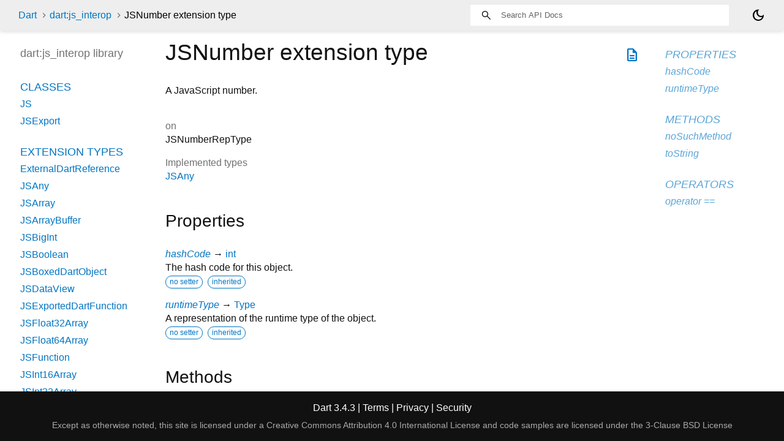

--- FILE ---
content_type: text/html
request_url: https://api.dart.dev/stable/3.4.3/dart-js_interop/JSNumber-extension-type.html
body_size: 2279
content:
<!DOCTYPE html>
<html lang="en">
<head>
  <meta charset="utf-8">
  <meta http-equiv="X-UA-Compatible" content="IE=edge">
  <meta name="viewport" content="width=device-width, height=device-height, initial-scale=1, user-scalable=no">
  <meta name="description" content="API docs for the JSNumber extension type from the dart:js_interop library, for the Dart programming language.">
  <title>JSNumber extension type - dart:js_interop library - Dart API</title>
  <link rel="canonical" href="https://api.dart.dev/dart-js_interop/JSNumber-extension-type.html">


  
  <link rel="preconnect" href="https://fonts.gstatic.com">
  <link href="https://fonts.googleapis.com/css2?family=Roboto+Mono:ital,wght@0,300;0,400;0,500;0,700;1,400&display=swap" rel="stylesheet">
  <link href="https://fonts.googleapis.com/css2?family=Material+Symbols+Outlined:opsz,wght,FILL,GRAD@24,400,0,0" rel="stylesheet">
  
  <link rel="stylesheet" href="../static-assets/github.css?v1">
  <link rel="stylesheet" href="../static-assets/styles.css?v1">
  <link rel="icon" href="../static-assets/favicon.png?v1">

  <!-- Google tag (gtag.js) -->
<script async src="https://www.googletagmanager.com/gtag/js?id=G-VVQ8908SJ5"></script>
<script>
  window.dataLayer = window.dataLayer || [];
  function gtag(){dataLayer.push(arguments);}
  gtag('js', new Date());

  gtag('config', 'G-VVQ8908SJ5');
</script>

<link rel="preconnect" href="https://fonts.googleapis.com">
<link rel="preconnect" href="https://fonts.gstatic.com" crossorigin>
<link rel="preload" href="https://fonts.googleapis.com/css2?family=Google+Sans+Text:wght@400&family=Google+Sans:wght@500&display=swap" as="style">
<link rel="stylesheet" href="https://fonts.googleapis.com/css2?family=Google+Sans+Text:wght@400&family=Google+Sans:wght@500&display=swap">
<link rel="stylesheet" href="https://www.gstatic.com/glue/cookienotificationbar/cookienotificationbar.min.css">

</head>


<body data-base-href="../" data-using-base-href="false" class="light-theme">

<div id="overlay-under-drawer"></div>

<header id="title">
  <span id="sidenav-left-toggle" class="material-symbols-outlined" role="button" tabindex="0">menu</span>
  <ol class="breadcrumbs gt-separated dark hidden-xs">
    <li><a href="../index.html">Dart</a></li>
    <li><a href="../dart-js_interop/dart-js_interop-library.html">dart:js_interop</a></li>
    <li class="self-crumb">JSNumber extension type</li>
  </ol>
  <div class="self-name">JSNumber</div>
  <form class="search navbar-right" role="search">
    <input type="text" id="search-box" autocomplete="off" disabled class="form-control typeahead" placeholder="Loading search...">
  </form>
  <div class="toggle" id="theme-button" title="Toggle brightness">
    <label for="theme">
      <input type="checkbox" id="theme" value="light-theme">
      <span id="dark-theme-button" class="material-symbols-outlined">
        dark_mode
      </span>
      <span id="light-theme-button" class="material-symbols-outlined">
        light_mode
      </span>
    </label>
  </div>
</header>
<main>
<div
    id="dartdoc-main-content"
    class="main-content"
    data-above-sidebar="dart-js_interop&#47;dart-js_interop-library-sidebar.html"
    data-below-sidebar="dart-js_interop&#47;JSNumber-extension-type-sidebar.html">
    <div>
  <div id="external-links" class="btn-group"><a title="View source code" class="source-link" href="https://github.com/dart-lang/sdk/blob/1a849f91804e73a830844a5bf546a3f7027fc36d/sdk/lib/js_interop/js_interop.dart#L256"><span class="material-symbols-outlined">description</span></a></div>
<h1><span class="kind-class">JSNumber</span>
      extension type 
 
</h1></div>

    
<section class="desc markdown">
  <p>A JavaScript number.</p>
</section>

    <section>
      <dl class="dl-horizontal">
        <dt>on</dt>
        <dd>
          <ul class="comma-separated clazz-relationships">
              <li>JSNumberRepType</li>
          </ul>
        </dd>
        
  <dt>Implemented types</dt>
  <dd>
    <ul class="comma-separated clazz-relationships">
        <li><a href="../dart-js_interop/JSAny-extension-type.html">JSAny</a></li>
    </ul>
  </dd>

      </dl>
      


    </section>

    
    
  <section
      class="summary offset-anchor inherited"
      id="instance-properties">
    <h2>Properties</h2>
    <dl class="properties">
        <dt id="hashCode" class="property inherited">
  <span class="name"><a href="../dart-core/Object/hashCode.html">hashCode</a></span>
  <span class="signature">&#8594; <a href="../dart-core/int-class.html">int</a></span>
  

</dt>
<dd class="inherited">
  The hash code for this object.
  <div class="features"><span class="feature">no setter</span><span class="feature">inherited</span></div>

</dd>

        <dt id="runtimeType" class="property inherited">
  <span class="name"><a href="../dart-core/Object/runtimeType.html">runtimeType</a></span>
  <span class="signature">&#8594; <a href="../dart-core/Type-class.html">Type</a></span>
  

</dt>
<dd class="inherited">
  A representation of the runtime type of the object.
  <div class="features"><span class="feature">no setter</span><span class="feature">inherited</span></div>

</dd>

    </dl>
  </section>
    
  <section
      class="summary offset-anchor inherited"
      id="instance-methods">
    <h2>Methods</h2>
    <dl class="callables">
        <dt id="noSuchMethod" class="callable inherited">
  <span class="name"><a href="../dart-core/Object/noSuchMethod.html">noSuchMethod</a></span><span class="signature">(<wbr><span class="parameter" id="noSuchMethod-param-invocation"><span class="type-annotation"><a href="../dart-core/Invocation-class.html">Invocation</a></span> <span class="parameter-name">invocation</span></span>)
    <span class="returntype parameter">&#8594; dynamic</span>
  </span>
  

</dt>
<dd class="inherited">
  Invoked when a nonexistent method or property is accessed.
  <div class="features"><span class="feature">inherited</span></div>

</dd>

        <dt id="toString" class="callable inherited">
  <span class="name"><a href="../dart-core/Object/toString.html">toString</a></span><span class="signature">(<wbr>)
    <span class="returntype parameter">&#8594; <a href="../dart-core/String-class.html">String</a></span>
  </span>
  

</dt>
<dd class="inherited">
  A string representation of this object.
  <div class="features"><span class="feature">inherited</span></div>

</dd>

    </dl>
  </section>
    
  <section
      class="summary offset-anchor inherited"
      id="operators">
    <h2>Operators</h2>
    <dl class="callables">
        <dt id="operator ==" class="callable inherited">
  <span class="name"><a href="../dart-core/Object/operator_equals.html">operator ==</a></span><span class="signature">(<wbr><span class="parameter" id="==-param-other"><span class="type-annotation"><a href="../dart-core/Object-class.html">Object</a></span> <span class="parameter-name">other</span></span>)
    <span class="returntype parameter">&#8594; <a href="../dart-core/bool-class.html">bool</a></span>
  </span>
  

</dt>
<dd class="inherited">
  The equality operator.
  <div class="features"><span class="feature">inherited</span></div>

</dd>

    </dl>
  </section>
    
    
    


</div><!-- /.main-content -->

<div id="dartdoc-sidebar-left" class="sidebar sidebar-offcanvas-left">
  <!-- The search input and breadcrumbs below are only responsively visible at low resolutions. -->
<header id="header-search-sidebar" class="hidden-l">
  <form class="search-sidebar" role="search">
    <input type="text" id="search-sidebar" autocomplete="off" disabled class="form-control typeahead" placeholder="Loading search...">
  </form>
</header>

<ol class="breadcrumbs gt-separated dark hidden-l" id="sidebar-nav">
    <li><a href="../index.html">Dart</a></li>
    <li><a href="../dart-js_interop/dart-js_interop-library.html">dart:js_interop</a></li>
    <li class="self-crumb">JSNumber extension type</li>
</ol>


  <h5>dart:js_interop library</h5>
  <div id="dartdoc-sidebar-left-content"></div>
</div>

<div id="dartdoc-sidebar-right" class="sidebar sidebar-offcanvas-right">
</div><!--/.sidebar-offcanvas-->

</main>

<footer>
  <span class="no-break">
    Dart
      3.4.3
  </span>

  <span class="glue-footer">
  <span class="no-break">
    | <a href="https://dart.dev/terms" title="Terms of use">Terms</a>
  </span>
  <span class="no-break">
    | <a href="https://policies.google.com/privacy" target="_blank" rel="noopener" title="Privacy policy"
      class="no-automatic-external">Privacy</a>
  </span>
  <span class="no-break">
    | <a href="https://dart.dev/security" title="Security philosophy and practices">Security</a>
  </span>

  <div class="copyright" style="font-size: 0.9em; color: darkgrey; margin-top: 0.5em;">
    Except as otherwise noted, this site is licensed under a
    <a style="color: darkgrey;" href="https://creativecommons.org/licenses/by/4.0/">
      Creative Commons Attribution 4.0 International License</a>
    and code samples are licensed under the
    <a style="color: darkgrey;" href="https://opensource.org/licenses/BSD-3-Clause" class="no-automatic-external">
      3-Clause BSD License</a>
  </div>
</span>

</footer>



<script src="../static-assets/highlight.pack.js?v1"></script>
<script src="../static-assets/docs.dart.js"></script>

<button aria-hidden="true" class="glue-footer__link glue-cookie-notification-bar-control">
  Cookies management controls
</button>
<script src="https://www.gstatic.com/glue/cookienotificationbar/cookienotificationbar.min.js"
data-glue-cookie-notification-bar-category="2B">
</script>


</body>

</html>



--- FILE ---
content_type: text/html
request_url: https://api.dart.dev/stable/3.4.3/dart-js_interop/dart-js_interop-library-sidebar.html
body_size: 540
content:
<ol>
      <li class="section-title"><a href="dart-js_interop/dart-js_interop-library.html#classes">Classes</a></li>
        <li><a href="dart-js_interop/JS-class.html">JS</a></li>
        <li><a href="dart-js_interop/JSExport-class.html">JSExport</a></li>



      <li class="section-title"><a href="dart-js_interop/dart-js_interop-library.html#extension-types">Extension Types</a></li>
        <li><a href="dart-js_interop/ExternalDartReference-extension-type.html">ExternalDartReference</a></li>
        <li><a href="dart-js_interop/JSAny-extension-type.html">JSAny</a></li>
        <li><a href="dart-js_interop/JSArray-extension-type.html">JSArray</a></li>
        <li><a href="dart-js_interop/JSArrayBuffer-extension-type.html">JSArrayBuffer</a></li>
        <li><a href="dart-js_interop/JSBigInt-extension-type.html">JSBigInt</a></li>
        <li><a href="dart-js_interop/JSBoolean-extension-type.html">JSBoolean</a></li>
        <li><a href="dart-js_interop/JSBoxedDartObject-extension-type.html">JSBoxedDartObject</a></li>
        <li><a href="dart-js_interop/JSDataView-extension-type.html">JSDataView</a></li>
        <li><a href="dart-js_interop/JSExportedDartFunction-extension-type.html">JSExportedDartFunction</a></li>
        <li><a href="dart-js_interop/JSFloat32Array-extension-type.html">JSFloat32Array</a></li>
        <li><a href="dart-js_interop/JSFloat64Array-extension-type.html">JSFloat64Array</a></li>
        <li><a href="dart-js_interop/JSFunction-extension-type.html">JSFunction</a></li>
        <li><a href="dart-js_interop/JSInt16Array-extension-type.html">JSInt16Array</a></li>
        <li><a href="dart-js_interop/JSInt32Array-extension-type.html">JSInt32Array</a></li>
        <li><a href="dart-js_interop/JSInt8Array-extension-type.html">JSInt8Array</a></li>
        <li><a href="dart-js_interop/JSNumber-extension-type.html">JSNumber</a></li>
        <li><a href="dart-js_interop/JSObject-extension-type.html">JSObject</a></li>
        <li><a href="dart-js_interop/JSPromise-extension-type.html">JSPromise</a></li>
        <li><a href="dart-js_interop/JSString-extension-type.html">JSString</a></li>
        <li><a href="dart-js_interop/JSSymbol-extension-type.html">JSSymbol</a></li>
        <li><a href="dart-js_interop/JSTypedArray-extension-type.html">JSTypedArray</a></li>
        <li><a href="dart-js_interop/JSUint16Array-extension-type.html">JSUint16Array</a></li>
        <li><a href="dart-js_interop/JSUint32Array-extension-type.html">JSUint32Array</a></li>
        <li><a href="dart-js_interop/JSUint8Array-extension-type.html">JSUint8Array</a></li>
        <li><a href="dart-js_interop/JSUint8ClampedArray-extension-type.html">JSUint8ClampedArray</a></li>

      <li class="section-title"><a href="dart-js_interop/dart-js_interop-library.html#constants">Constants</a></li>
        <li><a href="dart-js_interop/anonymous-constant.html">anonymous</a></li>
        <li><a href="dart-js_interop/staticInterop-constant.html">staticInterop</a></li>

      <li class="section-title"><a href="dart-js_interop/dart-js_interop-library.html#properties">Properties</a></li>
        <li><a href="dart-js_interop/globalContext.html">globalContext</a></li>

      <li class="section-title"><a href="dart-js_interop/dart-js_interop-library.html#functions">Functions</a></li>
        <li><a href="dart-js_interop/createJSInteropWrapper.html">createJSInteropWrapper</a></li>
        <li><a href="dart-js_interop/importModule.html">importModule</a></li>

      <li class="section-title"><a href="dart-js_interop/dart-js_interop-library.html#typedefs">Typedefs</a></li>
        <li><a href="dart-js_interop/JSVoid.html">JSVoid</a></li>

      <li class="section-title"><a href="dart-js_interop/dart-js_interop-library.html#exceptions">Exceptions</a></li>
        <li><a href="dart-js_util/NullRejectionException-class.html">NullRejectionException</a></li>

      <li class="section-title"><a href="dart-js_interop/dart-js_interop-library.html#extensions">Extensions</a></li>
        <li><a href="dart-js_interop/BoolToJSBoolean.html">BoolToJSBoolean</a></li>
        <li><a href="dart-js_interop/ByteBufferToJSArrayBuffer.html">ByteBufferToJSArrayBuffer</a></li>
        <li><a href="dart-js_interop/ByteDataToJSDataView.html">ByteDataToJSDataView</a></li>
        <li><a href="dart-js_interop/DoubleToJSNumber.html">DoubleToJSNumber</a></li>
        <li><a href="dart-js_interop/ExternalDartReferenceToObject.html">ExternalDartReferenceToObject</a></li>
        <li><a href="dart-js_interop/Float32ListToJSFloat32Array.html">Float32ListToJSFloat32Array</a></li>
        <li><a href="dart-js_interop/Float64ListToJSFloat64Array.html">Float64ListToJSFloat64Array</a></li>
        <li><a href="dart-js_interop/FunctionToJSExportedDartFunction.html">FunctionToJSExportedDartFunction</a></li>
        <li><a href="dart-js_interop/FutureOfJSAnyToJSPromise.html">FutureOfJSAnyToJSPromise</a></li>
        <li><a href="dart-js_interop/FutureOfVoidToJSPromise.html">FutureOfVoidToJSPromise</a></li>
        <li><a href="dart-js_interop/Int16ListToJSInt16Array.html">Int16ListToJSInt16Array</a></li>
        <li><a href="dart-js_interop/Int32ListToJSInt32Array.html">Int32ListToJSInt32Array</a></li>
        <li><a href="dart-js_interop/Int8ListToJSInt8Array.html">Int8ListToJSInt8Array</a></li>
        <li><a href="dart-js_interop/JSAnyOperatorExtension.html">JSAnyOperatorExtension</a></li>
        <li><a href="dart-js_interop/JSAnyUtilityExtension.html">JSAnyUtilityExtension</a></li>
        <li><a href="dart-js_interop/JSArrayBufferToByteBuffer.html">JSArrayBufferToByteBuffer</a></li>
        <li><a href="dart-js_interop/JSArrayToList.html">JSArrayToList</a></li>
        <li><a href="dart-js_interop/JSBooleanToBool.html">JSBooleanToBool</a></li>
        <li><a href="dart-js_interop/JSBoxedDartObjectToObject.html">JSBoxedDartObjectToObject</a></li>
        <li><a href="dart-js_interop/JSDataViewToByteData.html">JSDataViewToByteData</a></li>
        <li><a href="dart-js_interop/JSExportedDartFunctionToFunction.html">JSExportedDartFunctionToFunction</a></li>
        <li><a href="dart-js_interop/JSFloat32ArrayToFloat32List.html">JSFloat32ArrayToFloat32List</a></li>
        <li><a href="dart-js_interop/JSFloat64ArrayToFloat64List.html">JSFloat64ArrayToFloat64List</a></li>
        <li><a href="dart-js_interop/JSFunctionUtilExtension.html">JSFunctionUtilExtension</a></li>
        <li><a href="dart-js_interop/JSInt16ArrayToInt16List.html">JSInt16ArrayToInt16List</a></li>
        <li><a href="dart-js_interop/JSInt32ArrayToInt32List.html">JSInt32ArrayToInt32List</a></li>
        <li><a href="dart-js_interop/JSInt8ArrayToInt8List.html">JSInt8ArrayToInt8List</a></li>
        <li><a href="dart-js_interop/JSNumberToNumber.html">JSNumberToNumber</a></li>
        <li><a href="dart-js_interop/JSPromiseToFuture.html">JSPromiseToFuture</a></li>
        <li><a href="dart-js_interop/JSStringToString.html">JSStringToString</a></li>
        <li><a href="dart-js_interop/JSUint16ArrayToInt16List.html">JSUint16ArrayToInt16List</a></li>
        <li><a href="dart-js_interop/JSUint32ArrayToUint32List.html">JSUint32ArrayToUint32List</a></li>
        <li><a href="dart-js_interop/JSUint8ArrayToUint8List.html">JSUint8ArrayToUint8List</a></li>
        <li><a href="dart-js_interop/JSUint8ClampedArrayToUint8ClampedList.html">JSUint8ClampedArrayToUint8ClampedList</a></li>
        <li><a href="dart-js_interop/ListToJSArray.html">ListToJSArray</a></li>
        <li><a href="dart-js_interop/NullableObjectUtilExtension.html">NullableObjectUtilExtension</a></li>
        <li><a href="dart-js_interop/NullableUndefineableJSAnyExtension.html">NullableUndefineableJSAnyExtension</a></li>
        <li><a href="dart-js_interop/NumToJSExtension.html">NumToJSExtension</a></li>
        <li><a href="dart-js_interop/ObjectToExternalDartReference.html">ObjectToExternalDartReference</a></li>
        <li><a href="dart-js_interop/ObjectToJSBoxedDartObject.html">ObjectToJSBoxedDartObject</a></li>
        <li><a href="dart-js_interop/StringToJSString.html">StringToJSString</a></li>
        <li><a href="dart-js_interop/Uint16ListToJSInt16Array.html">Uint16ListToJSInt16Array</a></li>
        <li><a href="dart-js_interop/Uint32ListToJSUint32Array.html">Uint32ListToJSUint32Array</a></li>
        <li><a href="dart-js_interop/Uint8ClampedListToJSUint8ClampedArray.html">Uint8ClampedListToJSUint8ClampedArray</a></li>
        <li><a href="dart-js_interop/Uint8ListToJSUint8Array.html">Uint8ListToJSUint8Array</a></li>
</ol>


--- FILE ---
content_type: text/html
request_url: https://api.dart.dev/stable/3.4.3/dart-js_interop/JSNumber-extension-type-sidebar.html
body_size: 461
content:
<ol>



    
        <li class="section-title inherited">
          <a href="../dart-js_interop/JSNumber-extension-type.html#instance-properties">Properties</a>
        </li>
          <li class="inherited"><a href="../dart-core/Object/hashCode.html">hashCode</a></li>
          <li class="inherited"><a href="../dart-core/Object/runtimeType.html">runtimeType</a></li>

        <li class="section-title inherited"><a href="../dart-js_interop/JSNumber-extension-type.html#instance-methods">Methods</a></li>
          <li class="inherited"><a href="../dart-core/Object/noSuchMethod.html">noSuchMethod</a></li>
          <li class="inherited"><a href="../dart-core/Object/toString.html">toString</a></li>

        <li class="section-title inherited"><a href="../dart-js_interop/JSNumber-extension-type.html#operators">Operators</a></li>
          <li class="inherited"><a href="../dart-core/Object/operator_equals.html">operator ==</a></li>

    

    


</ol>
